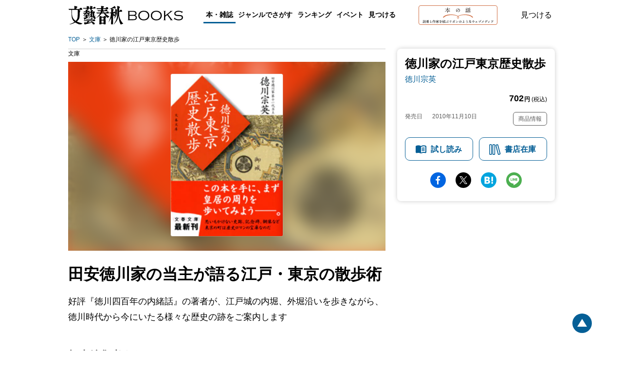

--- FILE ---
content_type: text/html; charset=utf-8
request_url: https://books.bunshun.jp/ud/book/num/9784167801076
body_size: 16354
content:
<!DOCTYPE html>
<html lang="ja">
<head>
<meta charset="utf-8">
<meta name="viewport" content="width=device-width,initial-scale=1,maximum-scale=1,user-scalable=no">

<meta name="thumbnail" content="https://b-bunshun.ismcdn.jp/mwimgs/7/1/350/img_7154b2d6854b3f76e38bc13844b690d334375.jpg">
<link rel="preload" href="https://b-bunshun.ismcdn.jp/mwimgs/7/1/350/img_7154b2d6854b3f76e38bc13844b690d334375.jpg" as="image" imagesizes="100vw (max-width: 1024px), 652px">


<script
  src="https://code.jquery.com/jquery-3.6.0.min.js"
  integrity="sha256-/xUj+3OJU5yExlq6GSYGSHk7tPXikynS7ogEvDej/m4="
  crossorigin="anonymous"></script>



<script src="https://b-bunshun.ismcdn.jp/common/js/lib/jquery.easing.1.3.js" defer></script>
<script src="https://b-bunshun.ismcdn.jp/common/js/lib/jquery.flicksimple.js" defer></script>
<script src="https://b-bunshun.ismcdn.jp/common/js/lib/flipsnap.js" defer></script>
<script src="https://b-bunshun.ismcdn.jp/common/js/lib/jquery.tile.js" defer></script>
<script src="https://b-bunshun.ismcdn.jp/common/js/v1/jquery.powertip.js" defer></script>
<script src="https://b-bunshun.ismcdn.jp/common/js/lib/jquery.fitvids.js" defer></script>
<script src="https://b-bunshun.ismcdn.jp/resources/bb/js/v1/tools.js?rd=202506090900" defer></script>

<title>『徳川家の江戸東京歴史散歩』徳川宗英 | 文春文庫</title>
<meta name="description" content="田安徳川家の当主が語る江戸・東京の散歩術　好評『徳川四百年の内緒話』の著者が、江戸城の内堀、外堀沿いを歩きながら、徳川時代から今にいたる様々な歴史の跡をご案内します『徳川家の江戸東京歴史散歩』徳川宗英">
<link rel="icon" sizes="16x16 32x32" href="/common/images/favicon.ico">
<link rel="apple-touch-icon" sizes="57x57"   href="https://books.bunshun.jp/common/images/apple-touch-icon-57x57.png">
<link rel="apple-touch-icon" sizes="120x120" href="https://books.bunshun.jp/common/images/apple-touch-icon-120x120.png">
<link rel="apple-touch-icon" sizes="72x72"   href="https://books.bunshun.jp/common/images/apple-touch-icon-72x72.png">
<link rel="apple-touch-icon" sizes="152x152" href="https://books.bunshun.jp/common/images/apple-touch-icon-152x152.png">

<link rel="alternate" type="application/rss+xml" title="文藝春秋BOOKS 新着RSS" href="https://books.bunshun.jp/list/feed/rss">


<link rel="stylesheet" href="https://b-bunshun.ismcdn.jp/resources/bb/css/v2/books/base.css?rd=202506090900">
<link rel="stylesheet" href="https://b-bunshun.ismcdn.jp/resources/bb/css/v2/books/top.css?rd=202506090900">

<meta property="fb:app_id" content="240654022640779">
<meta property="og:locale" content="ja_JP">
<meta property="og:site_name" content="文藝春秋BOOKS">
<meta property="article:publisher" content="https://www.facebook.com/hon.no.hanashi">
<meta property="og:type" content="article">
<meta property="og:url" content="https://books.bunshun.jp/ud/book/num/9784167801076">
<meta property="og:title" content="『徳川家の江戸東京歴史散歩』徳川宗英 | 文春文庫">
<meta property="og:description" content="田安徳川家の当主が語る江戸・東京の散歩術　好評『徳川四百年の内緒話』の著者が、江戸城の内堀、外堀沿いを歩きながら、徳川時代から今にいたる様々な歴史の跡をご案内します『徳川家の江戸東京歴史散歩』徳川宗英" />
<meta property="og:image" content="https://b-bunshun.ismcdn.jp/mwimgs/7/1/480/img_7154b2d6854b3f76e38bc13844b690d334375.jpg">

<meta name="twitter:card" content="summary_large_image" />
<meta name="twitter:site" content="@hon_web">

<!-- Google Tag Manager -->
<script>(function(w,d,s,l,i){w[l]=w[l]||[];w[l].push({'gtm.start':new Date().getTime(),event:'gtm.js'});var f=d.getElementsByTagName(s)[0],j=d.createElement(s),dl=l!='dataLayer'?'&l='+l:'';j.async=true;j.src='https://www.googletagmanager.com/gtm.js?id='+i+dl;f.parentNode.insertBefore(j,f);})(window,document,'script','dataLayer','GTM-NXWJZ65');</script>
<!-- End Google Tag Manager -->

<script src="https://d.line-scdn.net/r/web/social-plugin/js/thirdparty/loader.min.js" async="async" defer="defer"></script>

<!-- Facebook Pixel Code -->
<script>
!function(f,b,e,v,n,t,s)
{if(f.fbq)return;n=f.fbq=function(){n.callMethod?
n.callMethod.apply(n,arguments):n.queue.push(arguments)};
if(!f._fbq)f._fbq=n;n.push=n;n.loaded=!0;n.version='2.0';
n.queue=[];t=b.createElement(e);t.async=!0;
t.src=v;s=b.getElementsByTagName(e)[0];
s.parentNode.insertBefore(t,s)}(window,document,'script',
'https://connect.facebook.net/en_US/fbevents.js');
 fbq('init', '191709535089885'); 
fbq('track', 'PageView');
</script>
<noscript>
 <img height="1" width="1" 
src="https://www.facebook.com/tr?id=191709535089885&ev=PageView
&noscript=1"/>
</noscript>
<!-- End Facebook Pixel Code -->


</head>
<body>
<!-- Google Tag Manager (noscript) -->
<noscript><iframe src="https://www.googletagmanager.com/ns.html?id=GTM-NXWJZ65" height="0" width="0" style="display:none;visibility:hidden"></iframe></noscript>
<!-- End Google Tag Manager (noscript) -->

<div id="fb-root"></div>
<script async defer crossorigin="anonymous" src="https://connect.facebook.net/ja_JP/sdk.js#xfbml=1&version=v15.0" nonce="vTUTbbR8"></script>


<div class="l-wrapper" id="wrapper">
    <header class="header__normal">
  <div class="header-inner l-inner" data-nosnippet>
    <div class="header__logo"><a class="header__logo-link" href="/list/books">文藝春秋BOOKS</a></div>
    <div class="navi is-pc">
      <div class="navi__genre">
        <a class="navi__genre-title current">本・雑誌</a>
        <div class="navi__subgenre">
          <a class="navi__submenu" href="/list/tankoubon">単行本</a>
          <a class="navi__submenu" href="/list/bunko">文春文庫</a>
          <a class="navi__submenu" href="/list/shinsho">文春新書</a>
          <a class="navi__submenu" href="/list/comic">コミック</a>
          <a class="navi__submenu" href="/list/ebook">電子書籍</a>
          <a class="navi__submenu" href="/list/mag/ooru">オール讀物</a>
          <a class="navi__submenu" href="/list/mag/bungakukai">文學界</a>
          <a class="navi__submenu" href="/list/mag/bessatsu">別冊文藝春秋</a>
          <a class="navi__submenu" href="/list/mag/extra">ムック・臨時増刊</a>
        </div>
      </div>
      <div class="navi__genre">
        <a class="navi__genre-title">ジャンルでさがす</a>
        <div class="navi__subgenre">
          <a class="navi__submenu" href="/list/genre/novel">小説</a>
          <a class="navi__submenu" href="/list/genre/mystery">エンタメ・ミステリ</a>
          <a class="navi__submenu" href="/list/genre/history">歴史・時代小説</a>
          <a class="navi__submenu" href="/list/genre/nonfiction">ノンフィクション</a>
          <a class="navi__submenu" href="/list/genre/politics">政治・経済・ビジネス</a>
          <a class="navi__submenu" href="/list/genre/essay">随筆・エッセイ</a>
          <a class="navi__submenu" href="/list/genre/hobby">趣味・実用</a>
          <a class="navi__submenu" href="/list/genre/nongenre">ノンジャンル</a>
          <a class="navi__submenu" href="/list/genre/comic">コミック・コミックエッセイ</a>
        </div>
      </div>
      <a href="/articles/-/10579" class="navi__menu">ランキング</a>
      <a href="/list/event-report" class="navi__menu">イベント</a>
      <button type="button" class="header__search navi__menu js-search">見つける</button>
    </div>
    <div class="header__hon is-pc">
      <a class="header__hon-link" href="/">
        <img class="header__hon-img" src="/common/images/v2/books/hon-logo-v2.svg" alt="本の話 読者と作家を結ぶリボンのようなウェブメディア" width="162" height="40">
      </a>
    </div>
    <button type="button" class="header__search js-search">見つける</button>
    <div class="header__menu is-sp js-menu"><span></span><span></span><span></span></div>
  </div><!-- /header-inner -->

  <div class="header__search-box l-inner js-search-box"  data-nosnippet>
    <div class="header__search-box-inner">
      <div class="header__search-header">
        <div class="header__search-title">検索</div>
        <a href="/list/search-b" class="c-more">書籍詳細検索をする</a>
      </div>
      <form action="/list/search-r" method="get" class="header__search-form">
        <input class="header__search-input" type="text" placeholder="タイトル・著者・キーワードから探す" name="fulltext">
      </form>
      <div class="header__search-list">
        <a href="/list/tankoubon" class="header__search-item">単行本</a>
        <a href="/list/bunko" class="header__search-item">文春文庫</a>
        <a href="/list/shinsho" class="header__search-item">文春新書</a>
        <a href="/list/comic" class="header__search-item">コミック</a>
        <a href="/list/ebook" class="header__search-item">電子書籍</a>
        <a href="/list/mag" class="header__search-item">雑誌・ムック・臨時増刊</a>
      </div>
    </div>
  </div><!-- /header__search-box -->

  <div class="header__navi is-sp js-header-menu"  data-nosnippet>
    <div class="navi">
      <a href="/list/tankoubon" class="navi__menu">単行本</a>
      <a href="/list/bunko" class="navi__menu">文春文庫</a>
      <a href="/list/shinsho" class="navi__menu">新書</a>
      <a href="/list/comic" class="navi__menu">コミック</a>
      <a href="/list/ebook" class="navi__menu">電子書籍</a>
      <div class="navi__genre">
        <input id="mag_menu" class="genre-menu-check" type="checkbox">
        <label class="navi__genre-title --mag" for="mag_menu"><span>雑誌・ムック・臨時増刊</span></label>
        <div class="navi__subgenre mag">
          <a class="navi__submenu" href="/list/mag/ooru">オール讀物</a>
          <a class="navi__submenu" href="/list/mag/bungakukai">文學界</a>
          <a class="navi__submenu" href="/list/mag/bessatsu">別冊文藝春秋</a>
          <a class="navi__submenu" href="/list/mag/extra">ムック・臨時増刊</a>
        </div>
      </div>
      <div class="navi__genre">
        <input id="genre_menu" class="genre-menu-check" type="checkbox">
        <label class="navi__genre-title" for="genre_menu"><span>ジャンルでさがす</span></label>
        <div class="navi__subgenre">
          <a class="navi__submenu" href="/list/genre/novel">小説</a>
          <a class="navi__submenu" href="/list/genre/mystery">エンタメ・ミステリ</a>
          <a class="navi__submenu" href="/list/genre/history">歴史・時代小説</a>
          <a class="navi__submenu" href="/list/genre/nonfiction">ノンフィクション</a>
          <a class="navi__submenu" href="/list/genre/politics">政治・経済・ビジネス</a>
          <a class="navi__submenu" href="/list/genre/essay">随筆・エッセイ</a>
          <a class="navi__submenu" href="/list/genre/hobby">趣味・実用</a>
          <a class="navi__submenu" href="/list/genre/nongenre">ノンジャンル</a>
          <a class="navi__submenu" href="/list/genre/comic">コミック・コミックエッセイ</a>
        </div>
      </div>
      <a href="/articles/-/10579" class="navi__menu">ランキング</a>
      <a href="/list/event-report" class="navi__menu">イベント</a>
      <a href="/list/other_media" class="navi__menu">映画化・テレビ化情報</a>
    </div>
    <div class="navi__hon">
      <a class="navi__hon-link" href="/">
        <img class="navi__hon-img" src="/common/images/v2/books/hon-banner.svg" alt="本の話 読者と作家を結ぶリボンのようなウェブメディア" width="358" height="58">
      </a>
    </div>
    <div class="sns-icons">
      <a href="https://www.facebook.com/hon.no.hanashi" class="sns-icons__link --facebook --wh" target="_blank"><img src="/common/images/v2/books/sns-facebook-wh.svg" alt="facebook" width="13" height="24" loading="lazy"></a>
      <a href="https://twitter.com/hon_web" class="sns-icons__link --twitter --wh" target="_blank"><img src="/common/images/v2/books/sns-x-wh.svg" alt="X" width="100" height="102" loading="lazy"></a>
      <a href="https://anchor.fm/hon-web" class="sns-icons__link --podcast --wh" target="_blank"><img src="/common/images/v2/books/sns-podcast-wh.svg" alt="podcast" width="25" height="26" loading="lazy"></a>
      <a href="https://www.youtube.com/@honnohanashi" class="sns-icons__link --youtube --wh"><img src="/common/images/v2/books/sns-youtube-wh.svg" alt="youtube" width="23" height="16" loading="lazy"></a>
      <a href="https://books.bunshun.jp/list/feed/rss" class="sns-icons__link --rss --wh" target="_blank"><img src="/common/images/v2/books/rss-wh.svg" alt="rss" width="25" height="24" loading="lazy"></a>
      <a href="https://note.com/hon_web" class="sns-icons__link --note --wh" target="_blank"><img src="/common/images/v2/books/sns-note-wh.svg" alt="note" width="20" height="22" loading="lazy"></a>
    </div>
  </div><!-- /header__navi -->
</header>
    <nav class="breadcrumb is-pc l-inner" aria-label="現在位置">
  <ol class="breadcrumb_list">
    <li class="breadcrumb_item"><a class="breadcrumb_name" href="/list/books">TOP</a></li>
      <li class="breadcrumb_item">
          <a class="breadcrumb_name" href="/list/bunko">文庫</a>
      </li>
      <li class="breadcrumb_item">
          <span class="breadcrumb_name" aria-current="page">徳川家の江戸東京歴史散歩</span>
      </li>
  </ol>
</nav>

    <div class="book-detail__wrap">
      <div class="book-detail__sub is-pc">
      
<div class="book-subcolumn is-pc">
  <div class="book-subcolumn__inner">
    <div class="book-detail">
    
    <div class="book-detail__info">

 
        

      <h1 class="book-detail__head">
        <span class="book-detail__title">徳川家の江戸東京歴史散歩</span>

        <em class="book-detail__author">
         <a class="book-detail__author-link" href="/list/search?authors.qname=%E5%BE%B3%E5%B7%9D%E5%AE%97%E8%8B%B1">徳川宗英</a>
        </em>
      </h1>
       
      <div class="book-detail__price">702<span><b>円</b> (税込)</span></div>
       
       
       <div class="book-detail__meta">
       <div class="book-detail__left">
       <div class="book-detail__date">
        <span class="book-detail__date-th">発売日</span><span class="book-detail__date-td">2010年11月10日</span>
       </div><!-- /book-detail__date -->
       
       
       </div><!-- /book-detail__left -->
       
       <div class="book-detail__right">
         <div class="book-detail__item-info js-open-btn">商品情報</div>
       </div><!-- /book-detail__right -->
       </div><!-- /book-detail__meta -->
    </div><!-- /book-detail__info -->
    
    <div class="book-detail__list js-open-detail">
      <table>
          <tr>
            <th>書名（かな）</th>
            <td>とくがわけのえどとうきょうれきしさんぽ</td>
          </tr>
        
          <tr>
            <th>ページ数</th>
            <td>320ページ</td>
          </tr>
          <tr>
            <th>判型・造本・装丁</th>
            <td>文庫判</td>
          </tr>
          <tr>
            <th>初版奥付日</th>
            <td>2010年11月10日</td>
          </tr>
           <tr>
            <th>ISBN</th>
            <td>978-4-16-780107-6</td>
          </tr>
          <tr>
            <th>Cコード</th>
            <td>0195</td>
          </tr>
      </table>
    </div>
    
    <div class="book-cart isbm9784167801076">
      <a href="/list/browsing/9784167801076" class="book-cart__btn book-cart__reading">試し読み</a>
      <div class="book-cart__btn book-cart__stock js-open-stock">書店在庫</div>
    </div>
    
    </div><!-- /book-detail -->
    
    <div class="sns-share">
<a target="_blank" href="https://www.facebook.com/sharer/sharer.php?u=https%3A%2F%2Fbooks.bunshun.jp%2Fud%2Fbook%2Fnum%2F9784167801076" class="sns-share__btn --fb">facebook</a>
<a target="_blank" href="https://twitter.com/intent/tweet?original_referer=https%3A%2F%2Fbooks.bunshun.jp%2Fud%2Fbook%2Fnum%2F9784167801076&text=%E3%80%8E%E5%BE%B3%E5%B7%9D%E5%AE%B6%E3%81%AE%E6%B1%9F%E6%88%B8%E6%9D%B1%E4%BA%AC%E6%AD%B4%E5%8F%B2%E6%95%A3%E6%AD%A9%E3%80%8F%E5%BE%B3%E5%B7%9D%E5%AE%97%E8%8B%B1%20%7C%20%E6%96%87%E6%98%A5%E6%96%87%E5%BA%AB&via=hon_web&tw_p=tweetbutton&url=https%3A%2F%2Fbooks.bunshun.jp%2Fud%2Fbook%2Fnum%2F9784167801076" class="sns-share__btn --tw">Twitter</a>
<a target="_blank" href="https://b.hatena.ne.jp/entry/https%3A%2F%2Fbooks.bunshun.jp%2Fud%2Fbook%2Fnum%2F9784167801076" class="sns-share__btn --hatena">hatena</a>
<a target="_blank" href="https://social-plugins.line.me/lineit/share?https%3A%2F%2Fbooks.bunshun.jp%2Fud%2Fbook%2Fnum%2F9784167801076" class="sns-share__btn --line">line</a>
</div>
  </div>
</div>
      </div>
      <div class="book-detail__main">
        <div class="is-pc">
        <div class="book-classification">
  <ul class="book-classification__list">
    <li class="book-classification__item">
      <span class="book-classification__text">文庫 </span>
    </li>
  </ul>
</div>
        </div>
      <div class="book-detail">
   <div class="book-detail__cover c-cover" style="background-image:url(https://b-bunshun.ismcdn.jp/mwimgs/7/1/350/img_7154b2d6854b3f76e38bc13844b690d334375.jpg);">
          <img src="https://b-bunshun.ismcdn.jp/mwimgs/7/1/350/img_7154b2d6854b3f76e38bc13844b690d334375.jpg" alt="『徳川家の江戸東京歴史散歩』（徳川宗英）" width="350" height="508" class="book-detail__image">
          <div class="book-detail__reading is-sp"><a href="/list/browsing/9784167801076" class="book-detail__browsing">試し読み</a></div>
    </div>
    <div class="book-detail__info is-sp">
      <div class="book-classification">
  <ul class="book-classification__list">
    <li class="book-classification__item">
      <span class="book-classification__text">文庫 </span>
    </li>
  </ul>
</div>
        

      <h1 class="book-detail__head">
        <span class="book-detail__title">徳川家の江戸東京歴史散歩</span>

        <em class="book-detail__author">
         <a class="book-detail__author-link" href="/list/search?authors.qname=%E5%BE%B3%E5%B7%9D%E5%AE%97%E8%8B%B1">徳川宗英</a>
       </em>
     </h1>
       
      <div class="book-detail__price">702<span><b>円</b> (税込)</span></div>
       
       
       <div class="book-detail__meta">
       <div class="book-detail__left">
       <div class="book-detail__date">
        <span class="book-detail__date-th">発売日</span><span class="book-detail__date-td">2010年11月10日</span>
       </div><!-- /book-detail__date -->
       </div><!-- /book-detail__left -->
       
       <div class="book-detail__right">
         <div class="book-detail__item-info js-open-btn">商品情報</div>
       </div><!-- /book-detail__right -->
       </div><!-- /book-detail__meta -->
    </div><!-- /book-detail__info -->
    
    <div class="book-detail__list is-sp js-open-detail">
      <table>
          <tr>
            <th>書名（かな）</th>
            <td>とくがわけのえどとうきょうれきしさんぽ</td>
          </tr>
        
          <tr>
            <th>ページ数</th>
            <td>320ページ</td>
          </tr>
          <tr>
            <th>判型・造本・装丁</th>
            <td>文庫判</td>
          </tr>
          <tr>
            <th>初版奥付日</th>
            <td>2010年11月10日</td>
          </tr>
        
          <tr>
            <th>ISBN</th>
            <td>978-4-16-780107-6</td>
          </tr>
          <tr>
            <th>Cコード</th>
            <td>0195</td>
          </tr>
      </table>
    </div>

<div class="is-sp">
<div class="sns-share">
<a target="_blank" href="https://www.facebook.com/sharer/sharer.php?u=https%3A%2F%2Fbooks.bunshun.jp%2Fud%2Fbook%2Fnum%2F9784167801076" class="sns-share__btn --fb">facebook</a>
<a target="_blank" href="https://twitter.com/intent/tweet?original_referer=https%3A%2F%2Fbooks.bunshun.jp%2Fud%2Fbook%2Fnum%2F9784167801076&text=%E3%80%8E%E5%BE%B3%E5%B7%9D%E5%AE%B6%E3%81%AE%E6%B1%9F%E6%88%B8%E6%9D%B1%E4%BA%AC%E6%AD%B4%E5%8F%B2%E6%95%A3%E6%AD%A9%E3%80%8F%E5%BE%B3%E5%B7%9D%E5%AE%97%E8%8B%B1%20%7C%20%E6%96%87%E6%98%A5%E6%96%87%E5%BA%AB&via=hon_web&tw_p=tweetbutton&url=https%3A%2F%2Fbooks.bunshun.jp%2Fud%2Fbook%2Fnum%2F9784167801076" class="sns-share__btn --tw">Twitter</a>
<a target="_blank" href="https://b.hatena.ne.jp/entry/https%3A%2F%2Fbooks.bunshun.jp%2Fud%2Fbook%2Fnum%2F9784167801076" class="sns-share__btn --hatena">hatena</a>
<a target="_blank" href="https://social-plugins.line.me/lineit/share?https%3A%2F%2Fbooks.bunshun.jp%2Fud%2Fbook%2Fnum%2F9784167801076" class="sns-share__btn --line">line</a>
</div>
</div>
</div><!-- /book-detail -->
      <div class="book-introduction">
 <h2 class="book-introduction__main-catch c-mincho">田安徳川家の当主が語る江戸・東京の散歩術</h2>
 <!-- h2 class="book-introduction__heading is-sp ">作品紹介</h2 -->
 <div class="book-introduction__section">
      <p class="book-introduction__note">好評『徳川四百年の内緒話』の著者が、江戸城の内堀、外堀沿いを歩きながら、徳川時代から今にいたる様々な歴史の跡をご案内します</p>








</div><!-- /book-introduction__section -->
</div>





<div class="book-editor">
      <h3 class="book-editor__heading c-btn-close js-slide-btn slideup">担当編集者より</h3>
      <p class="book-editor__comment js-slide-detail">徳川家は、三代将軍・家光以来の散歩好きとか。その血を受け継ぐ御三卿・田安徳川家の当主が、東京に残る歴史の見どころ、おもしろ史跡の数々をご案内します。江戸城の内濠、外濠沿いを一緒に歩き、とっておきのエピソードを聞きながら、歴史のロマンに浸る。歴史ファン、散歩好きにはたまらない楽しい1冊です。</p>
</div>

      <div class="book-author">
 <h3 class="book-author__heading">著者</h3>
 <div class="book-author__item">
 <h4 class="book-author__name">徳川 宗英</h4>
 <p class="book-author__profile"></p>
<div class="book-author__books">
  <a class="book-author__link" href="/ud/book/num/9784167801649">
    <img class="book-author__cover" src="https://b-bunshun.ismcdn.jp/mwimgs/d/8/240/img_d82d4cc2de13d2505e7bc494ffee575f313896.jpg" width="240" height="345" loading="lazy">
    <div class="book-author__title is-pc">家康の仕事術</div>
  </a>
  <a class="book-author__link" href="/ud/book/num/9784166607419">
    <img class="book-author__cover" src="https://b-bunshun.ismcdn.jp/mwimgs/9/d/240/img_9dbcd9861954ed18f38fafe68bb1d41c203385.jpg" width="240" height="390" loading="lazy">
    <div class="book-author__title is-pc">徳川家が見た幕末維新</div>
  </a>
  <a class="book-author__link" href="/ud/book/num/9784167679446">
    <img class="book-author__cover" src="https://b-bunshun.ismcdn.jp/mwimgs/9/f/240/img_9faf4a7a8b8f9bfa744e402b8b1335ef41375.jpg" width="240" height="350" loading="lazy">
    <div class="book-author__title is-pc">徳川四百年の内緒話 ライバル敵将篇</div>
  </a>
  <a class="book-author__link" href="/ud/book/num/9784167679224">
    <img class="book-author__cover" src="https://b-bunshun.ismcdn.jp/mwimgs/8/6/240/img_86f0a62486a09479bdf75c3a49a2b1ba40448.jpg" width="240" height="350" loading="lazy">
    <div class="book-author__title is-pc">徳川四百年の内緒話</div>
  </a>
</div>
</div><!-- /book-author__item -->
 
</div><!-- /book-author -->

      <div class="book-comment" id="bk-comment" data-nosnippet>
  <h3 class="book-comment__heading">感想を送る</h3>
  <p class="book-comment__summary">本書をお読みになったご意見・ご感想をお寄せください。<br />投稿されたお客様の声は、弊社ウェブサイト、また新聞・雑誌広告などに掲載させていただく場合がございます。</p>
  <p class="book-comment__summary">※いただいた内容へのご返信は致しかねますのでご了承ください。<br />
  ※ご意見・ご感想以外は、<a href="https://www.bunshun.co.jp/contact/" target="_blank">こちら</a>から各部門にお送りください。</p>
  <div class="book-comment__form">
  <form id="form-voice" method="post" action="/list/voice/confirm" >
    <input id="voice-book" type="hidden" name="book" value="徳川家の江戸東京歴史散歩">
    <input id="voice-bookname" type="hidden" name="bookname" value="文春文庫 『徳川家の江戸東京歴史散歩』 徳川宗英">
    <input id="voice-rid" type="hidden" name="rid" value="5269ebea6a8d1e308c0014e0">
    <input id="voice-refurl" type="hidden" name="refurl" value="">
    <div class="book-comment__index --required --text"><label for="voice-text">ご意見・ご感想</label></div>
    <div class="book-comment__note"><textarea id="voice-text" class="opinion book-comment__textarea" name="voice" required rows="5" placeholder="ご感想をご記入ください"></textarea></div>
    <div class="book-comment__index --required --name"><label for="voice-name">お名前</label></div>
    <div class="book-comment__note"><input id="voice-name" class="name book-comment__input" type="text" name="name" required placeholder="ニックネーム可"></div>
    <div class="book-comment__index"><label for="voice-email">メールアドレス</label></div>
    <div class="book-comment__note"><input id="voice-email" class="mail book-comment__input" type="email" name="mail" placeholder="books@bunshun.co.jp"></div>
    <div class="book-comment__index"><label for="voice-age">年齢</label></div>
    <div class="book-comment__note"><input id="voice-age" class="age book-comment__input-age" type="text" pattern="^[0-9A-Za-z]+$" name="age" placeholder="-">歳</div>
    <div class="book-comment__index"><label>性別</label></div>
    <div class="book-comment__radio">
      <input class="c-radio c-form-hidden" id="voice-male" type="radio" name="gender" value="男性" tabindex="70"><label for="voice-male" class="label c-label-radio">男性</label>
      <input class="c-radio c-form-hidden" id="voice-female" type="radio" name="gender" value="女性" tabindex="80"><label for="voice-female" class="label c-label-radio">女性</label>
      <input class="c-radio c-form-hidden" id="voice-other" type="radio" name="gender" value="無回答" tabindex="81"><label for="voice-other" class="label c-label-radio">無回答</label>
    </div>
    <button id="commit" type="submit" value="commit" name="commit" class="book-comment__btn c-btn">送信する</button>
  </form>
  </div>
</div><!-- /book-comment -->
      <div class="book-promotion" id="book-promotion" data-nosnippet>
  <h3 class="book-promotion__heading --center">メディア関係者・図書館の皆様</h3>
  
    <a class="book-promotion__btn" href="/list/images/form?num=9784167801076">表紙画像のダウンロード</a>
    
    <p class="book-promotion__summary">ご希望のデータがダウンロードできない場合や、著者インタビューのご依頼、その他の本の紹介に関するお問合せは、直接プロモーション部へご連絡ください。</p>
  <div class="book-promotion__mail">
  <a href="mailto:&#112;&#114;&#64;&#98;&#117;&#110;&#115;&#104;&#117;&#110;&#46;&#99;&#111;&#46;&#106;&#112;">&#112;&#114;&#64;&#98;&#117;&#110;&#115;&#104;&#117;&#110;&#46;&#99;&#111;&#46;&#106;&#112;</a>
  </div>
    
    <div class="book-promotion__notes">
    <p>雑誌・書籍の内容に関するご意見、書籍・記事・写真等の転載、朗読、二次利用などに関するお問合せ、その他については<a href="https://www.bunshun.co.jp/contact/" target="_blank">「文藝春秋へのお問合せ」</a>をご覧ください。</p>
    </div>
</div><!-- /book-promotion -->

    
      <div class="book-stock-link js-stock-detail">
    <h2 class="book-stock-link__heading">書店在庫</h2>
    <p class="book-stock-link__note">※外部サイトに飛びます</p>
    <div class="book-stock-link__list">
      <a class="book-stock-link__link" href="https://www.kinokuniya.co.jp/f/dsg-01-9784167801076">紀伊國屋書店</a>
      <a class="book-stock-link__link" href="https://www.maruzenjunkudo.co.jp/pages/shoplist?product=9784167801076">丸善・ジュンク堂書店</a>
      <a class="book-stock-link__link" href="https://www.books-sanseido.jp/booksearch/BookStockList.action?shopCode=&areaCode=&shoshiKubun=1&isbn=9784167801076&ehonstockstate=10">三省堂書店</a>
      <a class="book-stock-link__link" href="https://search.yurindo.bscentral.jp/item?ic=9784167801076">有隣堂</a>
      <a class="book-stock-link__link" href="https://www.search.kumabook.com/kumazawa/html/products/list?isbncd=9784167801076">くまざわ書店</a>
    </div>
    <div class="book-stock-link__close js-stock-close">閉じる</div>
</div><!-- /book-stock-link -->

      
<div class="book-purchase js-buy-detail">
    <h2 class="book-purchase__heading">購入する</h2>
    <p class="book-purchase__note">※外部サイトに飛びます</p>

    <div class="book-purchase__bunko">
        <a class="book-purchase__link --amazon" href="http://www.amazon.co.jp/dp/4167801078?tag=bunshun_hp-22&linkCode=as1&creative=6339">Amazon</a>
        <a class="book-purchase__link --rakuten" href="http://hb.afl.rakuten.co.jp/hgc/g00q0724.ebccl921.g00q0724.ebccm126/?pc=http%3A%2F%2Fbooks.rakuten.co.jp%2Frb%2F6840155%2F&m=http%3A%2F%2Fm.rakuten.co.jp%2Frms%2Fmsv%2FItem%3Fn%3D6840155%26surl%3Dbook">楽天ブックス</a>
        <a class="book-purchase__link --seven" href="http://ck.jp.ap.valuecommerce.com/servlet/referral?vs=2687648&vp=883755459&va=2599687&vc_url=http%3A%2F%2F7net.omni7.jp%2Fdetail%2F1102975565">セブンネット</a>
        <a class="book-purchase__link --kinokuniya" href="http://ck.jp.ap.valuecommerce.com/servlet/referral?sid=2687648&pid=882222676&vc_url=http://www.kinokuniya.co.jp/f/dsg-01-9784167801076">紀伊國屋書店ウェブストア</a>
        <a class="book-purchase__link --ehon" href="https://www.e-hon.ne.jp/bec/SA/Detail?refBook=9784167801076">e-hon</a>
        <a class="book-purchase__link --honyaclub" href="https://www.honyaclub.com/shop/affiliate/itemlist.aspx?isbn=9784167801076">HonyaClub</a>
        <a class="book-purchase__link --ogaki" href="https://store.shopping.yahoo.co.jp/books-ogaki/9784167801076.html">大垣書店</a>
        <a class="book-purchase__link --hmv" href="https://www.hmv.co.jp/search/searchresults.asp?isbn=9784167801076">HMV＆BOOKSオンライン</a>
    </div>
    <div class="book-purchase__close js-buy-close">閉じる</div>
</div><!-- /book-purchase -->
      <div class="is-sp">
<div class="book-cart" id="js-cart">
    <div class="book-cart__btn book-cart__stock --wide js-open-stock">書店在庫</div>
</div>
</div>
      </div>
    </div>
    <div class="js-banner-area c-banner-area l-inner" data-nosnippet>
  <div class="c-banner-present">
    <a href="/category/present">
         <img class="is-sp" src="/common/images/v2/books/present-bnr-sp.png" alt="＼話題の本が当たる！／メルマガ読者限定プレゼント" width="343" height="56" loading="lazy" />
         <img class="is-pc" src="/common/images/v1/common/present-bnr.png?rd=2021" alt="＼話題の本が当たる！／メルマガ読者限定プレゼント" width="200" height="200" loading="lazy" />
     </a>
  </div>


<div class="c-banners">

<div class="c-banners__list">
        <a class="c-banners__link" href="https://www.bunshun.co.jp/pick-up/iwgp/?topbnr" target="_blank"><img class="c-banners__image" src="https://b-bunshun.ismcdn.jp/mwimgs/9/5/-/img_95931c9418cc33c3e0cbbb7cc83e2d7d43262.jpg" alt="池袋ウエストゲートパークシリーズ最新作『男女最終戦争』石田衣良・著　公式サイトです" width="738" height="280" loading="lazy"></a>
        <a class="c-banners__link" href="/sp/bunko-fair2025?topbnr" target="_blank"><img class="c-banners__image" src="https://b-bunshun.ismcdn.jp/mwimgs/b/9/-/img_b93264a07cc23640cad870cef56fcf2e194233.jpg" alt="2025 文春文庫 秋100ベストセレクション" width="738" height="280" loading="lazy"></a>
        <a class="c-banners__link" href="/sp/king?topbnr" target="_blank"><img class="c-banners__image" src="https://b-bunshun.ismcdn.jp/mwimgs/2/b/-/img_2b30cc1cb31bd1058426b8c84495bbb9133383.png" alt="米国を代表する作家、スティーヴン・キングの特設サイト" width="460" height="160" loading="lazy"></a>
        <a class="c-banners__link" href="https://www.bunshun.co.jp/galileo/?topbnr" target="_blank"><img class="c-banners__image" src="https://b-bunshun.ismcdn.jp/mwimgs/d/f/-/img_df28f83744b241b609254aef75d532ad24171.jpg" alt="東野圭吾「ガリレオシリーズ」公式サイト " width="460" height="160" loading="lazy"></a>
        <a class="c-banners__link" href="/sp/saeki?topbnr" target="_blank"><img class="c-banners__image" src="https://b-bunshun.ismcdn.jp/mwimgs/6/9/-/img_690d9fa286a4c6ff640e784c7939047f16923.jpg" alt="佐伯泰英特設サイト" width="460" height="160" loading="lazy"></a>
        <a class="c-banners__link" href="/sp/karasu?topbnr" target="_blank"><img class="c-banners__image" src="https://b-bunshun.ismcdn.jp/mwimgs/7/f/-/img_7ff73028ae9b9b1e55620aa7314feedd13922.jpg" alt="阿部智里「八咫烏シリーズ」特設サイト" width="460" height="160" loading="lazy"></a>
</div>
</div><!-- /c-banners -->

</div><!-- /c-banner-area -->
    <footer class="pc-disp-fixed">
  <div class="footer-inner" data-nosnippet>
    <div class="footer-menu">
      <a href="https://www.bunshun.co.jp/company/" target="_blank">会社概要</a>
      <a href="https://www.bunshun.co.jp/kikakushuppan/" target="_blank">自費出版のご案内</a>
      <a href="https://www.bunshun.co.jp/contact/" target="_blank">お問合せ</a>
    </div>
    <div class="footer-company-menu">
      <a href="https://www.bunshun.co.jp/" target="_blank">株式会社文藝春秋</a>
      <a href="https://bunshun.jp/" target="_blank">文春オンライン</a>
      <a href="https://number.bunshun.jp/" target="_blank">Number Web</a>
      <a href="https://crea.bunshun.jp/" target="_blank">CREA WEB</a>
    </div>
    <p class="copyright">Copyright&nbsp;&copy;&nbsp;Bungeishunju Ltd.</p>
  </div>
</footer>

<div id="page-bottom" class="pagetop"><a href="#wrapper"></a></div>
<div class="c-overlay js-overlay"></div>
</div><!-- /l-wrapper -->


<script>

var mainslider;
var resizeTimer;
var ww = 1024;
var showAllow = 0;

var initfunc = function(){
 ww = $(window).width() + 17;

 if (ww>=768 && ww<1024) {
  reClassBookList(3);
  //$('.common-list02-item').tile(3);
  //$('#rank-tankoubon-ul li.common-rank').tile(3);
  //$('#rank-bunko-ul li.common-rank').tile(3);
  //$('#rank-shinsho-ul li.common-rank').tile(3);
  //$('#rank-ebook-ul li.common-rank').tile(3);
 } else if (ww>=1024) {
  $('#narrow-wp').show();
  reClassBookList(4);
  //$('.common-list02-item').tile(4);
  //$('#rank-tankoubon-ul li.common-rank').tile(4);
  //$('#rank-bunko-ul li.common-rank').tile(4);
  //$('#rank-shinsho-ul li.common-rank').tile(4);
 // $('#rank-ebook-ul li.common-rank').tile(4);
 } else {
  reClassBookList(4); //追加
  $('div.list-bottom-linkto').show();
 }

 if (ww > 1024) {
   $('#narrow-wp').show();
  } else {
   $('#narrow-wp').hide();
   $('.js-overlay').fadeOut();

 }

 if (ww>=1024) {
  $('div.omedia-cate').tile(3);
  $('#top-othermedia ul li').tile(3);
  $('#honweb-contents ul li').tile(2);
 } else if (ww>=768) {
  $('#honweb-contents ul li').css({'height':''});
  $('div.omedia-cate').tile(2);
  $('#top-othermedia ul li').tile(2);
 } else {
  $('#honweb-contents ul li').css({'height':''});
  $('div.omedia-cate').css({'height':''});
  $('#top-othermedia ul li').css({'height':''});
 }


 if (ww>=768) {
  $('#menu-btn.common-menu-btn ul#menu-btn-list li').removeClass('active current');
  $('#menu-btn.common-menu-btn ul#menu-btn-list li dl').show();
 } else {
  $('#menu-btn.common-menu-btn ul#menu-btn-list li').removeClass('active current');
  $('#menu-btn.common-menu-btn ul#menu-btn-list li dl').hide();
 }
 $('div.common-list02-item').each(function(){
  var w = $('img', this).width();
  var h = $('img', this).height();
  var p = $('img', this).position();
  $('div.notecatch', this).css({'width':w,'height':h,'left':p.left,'top':p.top});
 });

 if (ww<768) {
  $('#introduction-ac dt').each(function(){$(this).next().hide();});
  $('#introduction-ac dt').removeClass("active");
  $('#reviews').next().show();
  $('#reviews').addClass("active");
 } else {
  $('#introduction-ac dt').each(function(){$(this).next().show();});
  $('#introduction-ac dt').removeClass("active");
 }

 $('#sp-category-menu > ul > li').removeClass('active current');
 $('#sp-category-menu > ul > li > dl').hide();
 $('#smalltab-category-menu').html('').hide();

 if (ww<1024) {
  if ($('div.books-relation-list').length) {
  } else {
   $('#bk-relation').hide();
  }
 } else {
   $('#bk-relation').show();
 }

 if (ww>=480) {
  $('.ranking-cate').tile(2)
 }

// if (typeof(console)!=='undefined') console.log('init');
};

$(function(){

 // resize bind
 $(window).bind('resize',function() {
  if (resizeTimer !== false) clearTimeout(resizeTimer);
  resizeTimer = setTimeout(function() {
   initfunc();
  }, 100);
 });

 // メニューボタン
 $('.nav-menu').click(function(){
  $(this).next().slideToggle();
 });


 // メニュー
 $('a.st-menu-accordion').on('click',function(){
  var p = $(this).parent();
  if (p.hasClass('current')) {
   $('#st-section ul li').removeClass('current')
   p.addClass('close');
   $('dl',p).slideUp();
  } else {
   $('#st-section ul li').removeClass('current')
   p.addClass('current').removeClass('close');
   $('#st-section ul li dl:visible').slideUp();
   $('dl',p).slideDown();
  }
 });


 $('#menu-btn-list li.narrow').on('click',function(){
  if ($(this).hasClass('active')) {
   $(this).removeClass('active current');
   $('#narrow-wp').slideUp();
  } else {
   $(this).addClass('active').addClass('current');
   $('#narrow-wp').slideDown();
  }
 });

 $('#menu-btn.common-menu-btn ul#menu-btn-list li').on('click',function(){
  if (ww>=768) {
  } else {
   if ($(this).hasClass('current')) {
    $(this).removeClass('active current');
    $('dl',$(this)).slideUp();
   } else {
    $('#menu-btn.common-menu-btn ul#menu-btn-list li').removeClass('active current');
    $('#menu-btn.common-menu-btn ul#menu-btn-list li dl').hide();
    $(this).addClass('current').addClass('active');
    $('dl',$(this)).slideDown();
   }
  }
 });

 $('#sp-category-menu > ul > li dl dd a').on('click',function(event){ event.stopPropagation(); });
 $('#sp-category-menu > ul > li').on('click',function(event){
  if (ww<480) {
   if ($(this).hasClass('current')) {
    $(this).removeClass('active current');
    $('dl',$(this)).slideUp();
   } else {
    $('#sp-category-menu > ul > li').removeClass('active current');
    $('#sp-category-menu > ul > li > dl').hide();
    $(this).addClass('current active');
    $('dl',$(this)).slideDown();
   }
  } else if (ww<768) {
   if ($(this).hasClass('current')) {
    $(this).removeClass('active current');
    $('#smalltab-category-menu').slideUp(function(){$(this).empty();});
   } else {
    if ($('dl',$(this)).length) {
     $('#sp-category-menu > ul > li').removeClass('active current');
     $(this).addClass('current active');
     if ($('#smalltab-category-menu dl').length) {
      $('#smalltab-category-menu dl').html($('dl',$(this).parent()).html()).slideDown();
     } else {
      var dl = document.createElement('dl');
      $(dl).addClass('clearfix sprite').html($('dl',$(this).parent()).html());
      $('#smalltab-category-menu').append($(dl)).slideDown();
     }
    }
   }
  }
 });



 $('#result-narrow-wp > div > a').on('click',function(){
  var p = $(this).parent();
  if (p.hasClass('active')) {
   $('#result-narrow-wp form').slideUp();
   $('#result-narrow-wp form div.tab-narrow').hide();
   p.removeClass('active');
  } else {
   $('#result-narrow-wp form div.tab-narrow').show();
   $('#result-narrow-wp form').slideDown();
   p.addClass('active');
  }
  return false;
 });

 $('#nav li.pc-nav-genre,#nav li.pc-nav-home,#nav li.pc-nav-author')
  .on('mouseenter',function(){
   var t = $('dl',this);
   if (t.is(':visible')) {
   } else {
    $(this).removeClass('close');
    t.slideDown();
   }
  })
  .on('mouseleave',function(){
   var t = $('dl',this);
   if (t.is(':visible')) {
    t.slideUp();
   }
  })
  .on('click',function(){
   var t = $('dl',this);
   if (t.is(':visible')) {
    $(this).addClass('close');
    $(this).trigger('mouseleave');
   } else {
    $(this).removeClass('close');
    $(this).trigger('mouseenter');
   }
   return true;
  });

 // フォーマット切り替え
 $('#format > h1').on('click',function(){
  $('div.fukidashi',$(this).parent()).toggle();
 });
 $('#format div.format-change span').on('click',function(){
  $(this).parent().parent().hide();
 });

 $('div.format-change > ul > li > a').on('click',function(){
  var href = this.href;
  var checked = $('#narrow-wp input[type=checkbox]:checked');
  var _param = '?';
  if (checked.length) {
   for(var i=0;i<checked.length;i++){
    var c = checked.eq(i);
    _param += '&' + c.attr('name') + '=' + c.val();
   }
  }
  if ($('#bookorder').length){
    _param += '&order=' + $('#bookorder').val();
  }
  if (_param != '?') {
   _param = _param.replace('?&','?');
   this.href = href + _param;
  }
  return true;
 });


 // ジャンル,表示オプション
 $('div.radio-btn p').on('click',function(){
  if ($(this).hasClass('st')) return;
  var f =  $('.fold',$(this).parent());
  if ( $('input:checked',f).length){
   f.slideDown();
   $(this).addClass('active');
  } else {
   f.slideToggle();
   $(this).toggleClass('active');
  }
 });
 // 発売期間
 $('div.text-year p').on('click',function(){
  if ($(this).hasClass('st')) return;
  var f =  $('.fold',$(this).parent());
  if ( $('input:checked',f).length){
   f.slideDown();
   $(this).addClass('active');
  } else {
   f.slideToggle();
   $(this).toggleClass('active');
  }
 });

 
 //作品紹介
 $('#introduction-ac dt').on('click',function(){
   if (ww < 768) {
    $(this).next().slideToggle();
    $(this).toggleClass("active");
   }
 });
 if (ww<768) {
  $('#reviews').trigger('click');
 }


 //検索ボックス
 $('ul.common-select').on('click',function(){
  var o = $(this);
  var s = $('li:first span',o);
  if (s.hasClass('active')){
   $('dl',o).slideUp('fast');
   s.removeClass('active');
  } else {
   $('dl',o).slideDown('fast');
   s.addClass('active');
  }
 });
 $('ul.common-select li dl dd').on('click',function(){
  var s = $('ul.common-select > li > span.default');
  var t = $(this).text().replace('のキーワード','')
  s.html(t);
 });

 $('#id-select-l,#id-select-m,#id-select-s')
 .on('change',function(){
  if ($(this).val() == 's-keyword') {
   $('option[value="s-keyword"]',$(this)).text('キーワード検索');
  }
  var iid = '#id-keyword-text-' + this.id.replace('id-select-','');
  $(iid).focus();
 })
 .on('focus',function(){
   $('option[value="s-keyword"]',$(this)).text('キーワード検索');
 })
 .on('blur',function(){
  if ($(this).val() == 's-keyword') {
   $('option[value="s-keyword"]',$(this)).text('キーワード検索');
  }
 });

 $('form.header-search').on('submit',function(){
  var o = $(this);
  var t = $('input.keyword-text',o);
  if ( (t.val() == '') || ( t.val() =='検索ワードを入力') ) {
   return false;
  }

  var s = $('div.select-box select',o).val();
  if (s=='s-title') {
   t.attr({'name':'title'});
  } else if (s=='s-series') {
   t.attr({'name':'series'});
  } else if (s=='s-author') {
   t.attr({'name':'authors.qname'});
  } else if (s=='s-isbn') {
   var num = t.val().replace(/-/g,'');
   t.val(num);
   t.attr({'name':'num'});
  } else {
   t.attr({'name':'fulltext'});
  }

 });


  // placement examples
 $('#list-cover span').powerTip({placement: 'nw'});
 $('#list-text span').powerTip({placement: 'ne'});

 $('#list-cover').on('click',function(){
  if ($('span',this).hasClass('normal')) {
   wCookie('ltype','02',60*60*24*1000);
   initfunc();
  }
 });
 $('#list-text').on('click',function(){
  if ($('span',this).hasClass('normal')) {
   wCookie('ltype','01',60*60*24*1000);
   initfunc();
  }
 });

 if((navigator.userAgent.match(/iPhone/i)) || (navigator.userAgent.match(/iPad/i)) || (navigator.userAgent.match(/Android/i))) {
  $('#list-cover,#list-text').on('mouseenter',function(){
    $(this).trigger('click');
    setTimeout(function(){$.powerTip.closeTip();},1500);
  });
 }

 //search book order
 $('#st-narrow-form').on('submit',function(){

  if ( ($('#st-id-ys').length) && ($('#st-id-ms').length) ) {
   if ( ($('#st-id-ys').val() != '') && ($('#st-id-ms').length) ) {
    var yms = $('#st-id-ys').val() + '/' + $('#st-id-ms').val() + '/01';
    if ( validateDate(yms) ) {
     $('#st-id-yms').val(yms);
    } else {
     $('#st-id-yms').val('');
     $('#st-id-ys').val('');
     $('#st-id-ms').val('');
    }
   }
   $('#st-id-ys').attr('disabled', 'disabled');
   $('#st-id-ms').attr('disabled', 'disabled');
  }

  if ( ($('#st-id-ye').length) && ($('#st-id-me').length) ) {
   if ( ($('#st-id-ye').val() != '') && ($('#st-id-me').length) ) {
    var yme = $('#st-id-ye').val() + '/' + $('#st-id-me').val() + '/01';
    if ( validateDate(yme) ) {
     $('#st-id-yme').val(yme);
    } else {
     $('#st-id-yme').val('');
     $('#st-id-ye').val('');
     $('#st-id-me').val('');
    }
   }
   $('#st-id-ye').attr('disabled', 'disabled');
   $('#st-id-me').attr('disabled', 'disabled');
  }

 });


 $('#s-bookorder,#s-bookperpage').on('change',function(){
  var order = $('#s-bookorder').val();
  var pp = $('#s-bookperpage').val();
  var _url = '/list/create/bookresult?';
  _url += 'order=' + order;
  _url += '&per_page=' + pp;

  if ( ($('#id-ys').length) && ($('#id-ms').length) ) {
   if ( ($('#id-ys').val() != '') && ($('#id-ms').length) ) {
    var yms = $('#id-ys').val() + '/' + $('#id-ms').val() + '/01';
    if ( validateDate(yms) ) {
     _url += '&yms=' + yms;
     filter = 1;
    } else {
     $('#id-ys').val('');
     $('#id-ms').val('');
    }
   }
  }

  if ( ($('#id-ye').length) && ($('#id-me').length) ) {
   if ( ($('#id-ye').val() != '') && ($('#id-me').length) ) {
    var yme = $('#id-ye').val() + '/' + $('#id-me').val() + '/01';
    if ( validateDate(yme) ) {
     _url += '&yme=' + yme;
     filter = 1;
    } else {
     $('#id-ye').val('');
     $('#id-me').val('');
    }
   }
  }

  var checked = $('#narrow-wp input[type=checkbox]:checked');
  if (checked.length) {
   for(var i=0;i<checked.length;i++){
    var c = checked.eq(i);
    _url += '&' + c.attr('name') + '=' + c.val();
    filter = 1;
   }
  }

  if ( ($('input.keyword-text').val() != '') && ($('input.keyword-text').val() != '検索ワードを入力') ) {
   var k = $('input.keyword-text').attr('name');
   var v = encodeURIComponent($('input.keyword-text').val());
   _url += '&' + k + '=' + v;
  }

  //if (filter == 0) {
  // if ($('#bookpage').length) {
  //  _url += '&page=' + $('#bookpage').val();
  // }
  //}

  //alert(_url);
  //console.log(_url);

  $('#load-common-list').fadeOut(function(){
   var lh = $(this).height() - 30;
   var loading = '<div class="loading"><img src="/common/images/v1/common/loading2.gif" alt="" /></div>';
   $(this).css({'min-height':'','height':lh}).html(loading).fadeIn('fast');
   $(this).load(_url,function(){
    $(this).show(0,function(){$(this).css({'min-height':300,'height':''});initfunc();});
   })
  });

 });

 //book order
 $('#bookorder').on('change',function(){
  var v = $(this).val();
  var _url = '/list/create/booklist?order=' + v
  if ($('#bookym').length) {
   _url += '&ym=' + $('#bookym').val();
  }
  if ($('#bookqtype').length) {
   _url += '&qtype=' + $('#bookqtype').val();
  }
  if ($('#bookclassified').length) {
   _url += '&classified=' + $('#bookclassified').val();
  }

  if ( ($('#id-ys').length) && ($('#id-ms').length) ) {
   if ( ($('#id-ys').val() != '') && ($('#id-ms').length) ) {
    var yms = $('#id-ys').val() + '/' + $('#id-ms').val() + '/01';
    if ( validateDate(yms) ) {
     _url += '&yms=' + yms;
    } else {
     $('#id-ys').val('');
     $('#id-ms').val('');
    }
   }
  }

  if ( ($('#id-ye').length) && ($('#id-me').length) ) {
   if ( ($('#id-ye').val() != '') && ($('#id-me').length) ) {
    var yme = $('#id-ye').val() + '/' + $('#id-me').val() + '/01';
    if ( validateDate(yme) ) {
     _url += '&yme=' + yme;
    } else {
     $('#id-ye').val('');
     $('#id-me').val('');
    }
   }
  }

  var checked = $('#narrow-wp input[type=checkbox]:checked');
  if (checked.length) {
   for(var i=0;i<checked.length;i++){
    var c = checked.eq(i);
    _url += '&' + c.attr('name') + '=' + c.val();
   }
  }
  //alert(_url);
  //console.log(_url);

  $('#load-common-list').fadeOut(function(){
   var lh = $(this).height() - 30;
   var loading = '<div class="loading"><img src="/common/images/v1/common/loading2.gif" alt="" /></div>';
   $(this).css({'min-height':'','height':lh}).html(loading).fadeIn('fast');
   $(this).load(_url,function(){
    $(this).show(0,function(){$(this).css({'min-height':300,'height':''});initfunc();});
   })
  });


 });

 $('div.radio-btn div.fold input[type=checkbox]').on('click',function(){
  if ($('#bookorder').length) {
   $('#bookorder').trigger('change');
  } else if ($('#s-bookorder').length) {
   $('#s-bookorder').trigger('change');
  }
 });

 $('#tab-year-btn').on('click',function(){
  if ($('#bookorder').length) {
   $('#bookorder').trigger('change');
  } else if ($('#s-bookorder').length) {
   $('#s-bookorder').trigger('change');
  }
  return false;
 });

 //// notecatch display
 $(document).on('mouseenter','div.common-list02-item',function(){
  if ($(this).hasClass('current')) {
  } else {
   $('div.notecatch',this).css({'opacity':0,'display':'table-cell'}).show().stop().animate({'opacity': 0.8}, 400, 'easeOutQuad');
   if((navigator.userAgent.match(/iPhone/i)) || (navigator.userAgent.match(/iPad/i)) || (navigator.userAgent.match(/Android/i))) {
    $('div.notecatch',this).trigger('click');
   }
  }
 });
 $(document).on('mouseleave','div.common-list02-item',function(){
  if ($(this).hasClass('current')) {
  } else {
   $('div.notecatch', this).stop().animate({'opacity': 0}, 200, 'easeOutQuad', function(){
    $(this).hide();
   });
  }
 });

 $(document).on('click','div.common-list02-item div.notecatch',function(event){
  var mbottom = 0;
  var loupe = $('div p span',$(this));
  var p = $(this).parent();
  var pblocknum = 'pb' + parseInt($('div.common-list02-item').index(p) / 4 ,10);
  if (ww<1024) {
   pblocknum = 'pb' + parseInt($('div.common-list02-item').index(p) / 3 ,10);
  }

  if (p.hasClass('current')) {
   $('div.list02-item-detail-wp').hide('blind',{'duration':600},function(){$(this).remove();showAllow=0;loupe.removeClass('active');});
   p.removeClass('current').trigger('mouseleave');
   return;
  }

  $('div.common-list02-item.current').removeClass('current').trigger('mouseleave');
  p.addClass('current');

  if ($('div.'+pblocknum).length) {
   $('div.list02-item-detail-wp').remove();
  } else {
   showAllow = 0;
   $('div.list02-item-detail-wp').filter(function(){return !($(this).hasClass(pblocknum));}).hide('blind',{'duration':600},function(){$(this).remove();loupe.removeClass('active');});
  }

  var o = $(document.createElement("div"));
  o.addClass('list02-item-detail-wp').hide().addClass(pblocknum);
  var html = $('div.detailbox',p).html();
  o.html(html);

  if (p.hasClass('fourth')) {
   p.after(o);
   if ($('span.sales-time',o.next()).length) {mbottom = 20;}
   if ($('span.sales-time',o.next().next()).length) {mbottom = 20;}
   if ($('span.sales-time',o.next().next().next()).length) {mbottom = 20;}
   if ($('span.sales-time',o.next().next().next().next()).length) {mbottom = 20;}
  } else {
   if ($('div.common-list02-item.fourth').length) {
    if (p.hasClass('first')) {
     var n = p.next().next().next();
     if (n.length) {
      n.after(o);
     } else {
      n = p.next().next();
      if (n.length) {
       n.after(o);
      } else {
       n = p.next();
       if (n.length) {
        n.after(o);
       } else {
        p.after(o);
       }
      }
     }
    } else if (p.hasClass('second')) {
     var n = p.next().next();
     if (n.length) {
      n.after(o);
     } else {
      n = p.next();
      if (n.length) {
       n.after(o);
      } else {
       p.after(o);
      }
     }
    } else if (p.hasClass('third')) {
     var n = p.next();
     if (n.length) {
      n.after(o);
     } else {
      p.after(o);
     }
    }
   } else {
    if (p.hasClass('third')) {
     p.after(o);
    } else {
     if (p.hasClass('first')) {
      var n = p.next().next();
      if (n.length) {
       n.after(o);
      } else {
       n = p.next();
       if (n.length) {
        n.after(o);
       } else {
        p.after(o);
       }
      }
     } else if (p.hasClass('second')) {
      var n = p.next();
      if (n.length) {
       n.after(o);
      } else {
       p.after(o);
      }
     }
    }
   }
   if ($('span.sales-time',o.next()).length) {mbottom = 20;}
   if ($('span.sales-time',o.next().next()).length) {mbottom = 20;}
   if ($('span.sales-time',o.next().next().next()).length) {mbottom = 20;}
  }
  o.css({'margin-bottom' : mbottom});
  $('div.common-list02-item div.notecatch div p span').removeClass('active');
  loupe.addClass('active');
  if (showAllow == 1) {
   o.show();
   showAllow = 1;
  } else {
   o.show('blind',{'duration':600},function(){showAllow = 1;$('html,body').animate({scrollTop: p.offset().top}, 600);loupe.addClass('active');});
  }
 // event.stopPropagation();
 });

 $(document).on('click','div.common-list02-item > a',function(){
   $(this).trigger('mouseenter');
   $('div.notecatch',$(this).parent()).trigger('click');
   return false;
 });

 $(document).on('click','div.arrow-box a.ab-close',function(){
  var pp = $(this).parent().parent();
  pp.hide('blind',{'duration':600},function(){showAllow = 0;$('div.common-list02-item div.notecatch div p span').removeClass('active');});
  $('div.common-list02-item.current').removeClass('current').trigger('mouseleave');
  return false;
 });


 //// slilder notecatch display
 $(document).on('mouseenter','div.books-slider ul li',function(){
  if (ww>=768) {
   if ($(this).hasClass('current')) {
   } else {
    $('div.notecatch',this).css('opacity', 0).show().stop().animate({'opacity': 0.8}, 400, 'easeOutQuad');
   }
  }
 });
 $(document).on('mouseleave','div.books-slider ul li',function(){
  if (ww>=768) {
   var o = $(this);
   if (o.hasClass('current')) {
   } else {
    $('div.notecatch', o).stop().animate({'opacity': 0}, 200, 'easeOutQuad', function(){
     $(this).hide();
    });
   }
  }
 });

 // 他の巻をみる
 $('div.other-list-link > a').on('click',function(){
  var o = $(this).parent();
  var f = $('div.fukidashi',o);
  f.fadeToggle('fast');
  return false;
 });

 if ($('#top-kanban-mini-slider').length) {
  createBookSlide(topKanbanMiniSlide,'#top-kanban-mini-slider','#top-kanban-mini-slider-left','#top-kanban-mini-slider-right','#top-kanban-mini-slider-indicator');
 }

 if ($('#pickup-book-slider').length) {
  createBookSlide(pickupSlide,'#pickup-book-slider','#pickup-book-slider-left','#pickup-book-slider-right','#pickup-book-slider-indicator');
 }

 if ($('#series-book-slider').length) {
  createBookSlide(seriesSlide,'#series-book-slider','#series-book-slider-left','#series-book-slider-right','#series-book-slider-indicator');
 }

 for(var ai=0; ai<$('div.books-author-slider').length;ai++){
  createBookSlide(authorSlides[ai],'#author-book-slider'+ai,'#author-book-slider-left'+ai,'#author-book-slider-right'+ai,'#author-book-slider-indicator'+ai);
 }

 if ($('#rel-book-slider').length) {
  createBookSlide(relbookSlide,'#rel-book-slider','#rel-book-slider-left','#rel-book-slider-right','#rel-book-slider-indicator');
 }
 if ($('#genre-book-slider').length) {
  createBookSlide(genrebookSlide,'#genre-book-slider','#genre-book-slider-left','#genre-book-slider-right','#genre-book-slider-indicator');
 }
 if ($('#new-book-slider').length) {
  createBookSlide(newbookSlide,'#new-book-slider','#new-book-slider-left','#new-book-slider-right','#new-book-slider-indicator');
 }
 if ($('#soon-book-slider').length) {
  createBookSlide(soonbookSlide,'#soon-book-slider','#soon-book-slider-left','#soon-book-slider-right','#soon-book-slider-indicator');
 }
 if ($('#tankoubon-book-slider').length) {
  createBookSlide(tankoubonSlide,'#tankoubon-book-slider','#tankoubon-book-slider-left','#tankoubon-book-slider-right','#tankoubon-book-slider-indicator');
 }
 if ($('#bunko-book-slider').length) {
  createBookSlide(bunkoSlide,'#bunko-book-slider','#bunko-book-slider-left','#bunko-book-slider-right','#bunko-book-slider-indicator');
 }
 if ($('#shinsho-book-slider').length) {
  createBookSlide(shinshoSlide,'#shinsho-book-slider','#shinsho-book-slider-left','#shinsho-book-slider-right','#shinsho-book-slider-indicator');
 }
 if ($('#ebook-book-slider').length) {
  createBookSlide(ebookSlide,'#ebook-book-slider','#ebook-book-slider-left','#ebook-book-slider-right','#ebook-book-slider-indicator');
 }




 // 感想
 $('#form-voice').on('submit',function(){
  if ($("#voice-text").val()=='') {
   alert('ご意見・ご感想は必須項目とさせていただいております。');
   return false;
  }
  if ($("#voice-name").val()=='') {
   alert('お名前は必須項目とさせていただいております。');
   return false;
  }
  $('#voice-refurl').val(location.href);
  return true;
 });

 //カレンダー表示
 var calendarRefresh = function(){
   var y = parseInt($('#calendar-slide-center').text().replace('年',''),10);
   var today = new Date();
   var todayStartMonth = new Date(today.getFullYear(),today.getMonth(),1);
   $('#calendar div.fukidashi ul li a').each(function(){
     var mm = parseInt($(this).data('mm'),10);
     var d = new Date(y,mm - 1,1);
     var ym = d.getFullYear() + '' + (d.getMonth() + 1).toString().padStart(2, "0")
     var url = '/list/bunko/monthly?ym=' + ym;
     if (ym=="") {
       $(this).addClass('current');
     } else {
       $(this).removeClass('current');
     }
     if (d > todayStartMonth) {
       $(this).css({'pointer-events':'none','color':'#cccccc'});
     } else {
       if ($(this).hasClass('current')) {
         $(this).css({'pointer-events':'auto','color':'#ffffff'});
       } else {
         $(this).css({'pointer-events':'auto','color':'#000000'});
       }
     }
     $(this).attr('href',url);
   });
 };
 calendarRefresh();
 $('#calendar > p > a').on('click',function(){
  $('#calendar div.fukidashi').slideToggle('fast');
  return false;
 });
 $('#calendar div.fukidashi span.close').on('click',function(){
  $('#calendar div.fukidashi').slideUp('fast');
 });

 $('#calendar-slide-left').on('click',function(){
  var c = parseInt($('#calendar-slide-center').text().replace('年',''),10);
  var l = c -2;
  var r = c
  c = c - 1;
  $('#calendar-slide-left').html('<span class="sprite">←</span>'+l+'年');
  $('#calendar-slide-right').html('<span class="sprite">→</span>'+r+'年');
  $('#calendar-slide-center').text(c+'年');
  calendarRefresh();
  return false;
 });

 $('#calendar-slide-right').on('click',function(){
  var c = parseInt($('#calendar-slide-center').text().replace('年',''),10);
  var l = c;
  var r = c + 2;
  c = c + 1;
  $('#calendar-slide-left').html('<span class="sprite">←</span>'+l+'年')
  $('#calendar-slide-right').html('<span class="sprite">→</span>'+r+'年')
  $('#calendar-slide-center').text(c+'年');
  calendarRefresh();
  return false;
 });

 $('#show-form-voice').on('click',function(){
  $('#form-voice').slideDown();
  $(this).fadeOut();
 });

 $('input.keyword-text').on('focus',function(){
  $('input.keyword-text , #tb-select div.select-wp , #pc-section div.select-wp').addClass('focus');
 });
 $('input.keyword-text').on('blur',function(){
  $('input.keyword-text , #tb-select div.select-wp , #pc-section div.select-wp').removeClass('focus');
 });


 $(window).bind('scroll',function(){
  if ($(window).scrollTop()==0){
   $('#page-bottom').fadeOut()
  } else {
   $('#page-bottom').fadeIn()
  }
 });

 initfunc();





 // iframe Fits
 $('div.notehtml-area').fitVids();

/*
 var bsobj = $('.bookslider').bxSlider({
  auto: true,
  infiniteLoop: true,
  responsive: true,
  speed: 1000,
  displaySlideQty: 1,
  pager: true,
  slideWidth: 738,
  minSlides: 1,
  maxSlides: 1,
  moveSlides: 1,
  slideMargin: 0,
  pause: 4000,
  touchEnabled: true,
  onSlideNext: function($slideElement, oldIndex, newIndex) {
   $('.bookslider li img').animate({'opacity':0.4},300);
   $($slideElement[0]).find('img').animate({'opacity':1.0},300);
  },
  onSlidePrev: function($slideElement, oldIndex, newIndex) {
   $('.bookslider li img').animate({'opacity':0.4},300);
   $($slideElement[0]).find('img').animate({'opacity':1.0},300);
  },
  onSliderLoad: function(){
   $('.bookslider li:eq(1) img').css({'opacity':1.0});
  }
 });
*/

});

jQuery.event.add(window,'load',function(){
 //notecacth
 if ($('div.common-list02-item').length) {
  $('div.common-list02-item').each(function(){
   var w = $('img', this).width();
   var h = $('img', this).height();
   var p = $('img', this).position();
   $('div.notecatch', this).css({'width':w,'height':h,'left':p.left,'top':p.top});
  });
 }
 initfunc();
});
</script>

<script>

$(function(){


//ナビゲーションスクロール
$(window).scroll(function () {
    if ($(this).scrollTop() > 80) {
      $('header').addClass('is-fixed');
    } else {
      $('header').removeClass('is-fixed');
    }
});

//検索ボックス
$('.js-search').click(function() {
     if ($('.js-search-box').is(':visible')){
          $('.js-search-box').slideUp();
          $('.js-search').removeClass('js-close');
          $('header').removeClass('header__default');
          if ($('header').hasClass('header__normal')){
             $('header').removeClass('header__white');
          } else {
             $('header').addClass('header__white');
          }
     } else {
         $('.js-search-box').slideDown();
         $('.js-search').addClass('js-close');
         $('header').removeClass('header__white');
         $('header').addClass('header__default');
     }
});

// メニュー
const $menuButton = $('.js-menu');
const $headerMenu = $('.js-header-menu');
const $headerInner = $('.header-inner');
const $header = $('header');

$menuButton.click(function () {
  const isSpMenuOpen = $headerMenu.is(':visible');
  toggleMenu(isSpMenuOpen);
});

function toggleMenu(isSpMenuOpen) {
  if (isSpMenuOpen) {
    $headerMenu.slideUp();
    $headerInner.removeClass('header-bg');
    $header.removeClass('is-scroll');
    $menuButton.removeClass('js-close');
  } else {
    $headerMenu.slideDown();
    $headerInner.addClass('header-bg');
    $header.addClass('is-scroll');
    $menuButton.addClass('js-close');
  }
}

const mediaBreakpoint = 1024;
const mediaQuery = window.matchMedia('(min-width: ' + mediaBreakpoint + 'px)');
mediaQuery.addEventListener('change', handleMediaQueryChange);

// PC幅に切り替わった際、SPメニューが開いている場合は閉じる
function handleMediaQueryChange(event) {
  if (!event.matches) return;
  if (!$headerMenu.is(':visible')) return;

  toggleMenu(true);
}

// 書籍一覧もっと見る
$('.js-more-btn').click(function() {
   $(this).next('.js-more-disp').slideDown();
   $(this).css('display','none');
});

$('.js-close-btn').click(function() {
   $(this).parent('.js-more-disp').slideUp();
   $(this).parent().prev('.js-more-btn').css('display','block');
});

// スマホの絞り込み検索
$('.js-select-box').click(function() {
   if ($('#narrow-wp').is(':visible')){
      $('#narrow-wp').css('display','none');
      $('#narrow-wp').removeClass('sp-display');
      $('.js-overlay').fadeOut();
   } else {
     $('#narrow-wp').css('display','block');
     $('#narrow-wp').addClass('sp-display');
     $('.js-overlay').fadeIn();
   }
});

 $('.js-sp-display-close').click(function() {
     $('.js-overlay').fadeOut();
     $('#narrow-wp').css('display','none');
  });


  $('.js-open-btn').click(function() {
        $('.js-open-detail').slideToggle();
  });
  
  $('.js-slide-btn').click(function() {
        $(this).next('.js-slide-detail').slideToggle();
        $(this).toggleClass('slideup');
  });
  
  $('.js-open-stock').click(function() {
        $('.js-overlay').fadeIn();
        $('.js-stock-detail').css('display','block');
        if ($('.js-overlay,.js-stock-detail').is(':visible')){
             $('.js-overlay').click(function() {
               $('.js-overlay').fadeOut();
               $('.js-stock-detail').css('display','none');
            });
        };
  });
  
  $('.js-stock-close').click(function() {
     $('.js-overlay').fadeOut();
     $('.js-stock-detail').css('display','none');
  });
  
    $('.js-open-buy').click(function() {
        $('.js-overlay').fadeIn();
        $('.js-buy-detail').css('display','block');
        if ($('.js-overlay,.js-buy-detail').is(':visible')){
             $('.js-overlay').click(function() {
               $('.js-overlay').fadeOut();
               $('.js-buy-detail').css('display','none');
            });
        };
  });
  
  $('.js-buy-close').click(function() {
     $('.js-overlay').fadeOut();
     $('.js-buy-detail').css('display','none');
  });

});

$('.present__detail').before('<p class="present__catch">ただいまこちらの本をプレゼントしております。奮ってご応募ください。</p>');

// ランキング記事のメニュー

$('.js-ranking-years').click(function() {
        $('.js-select-years').slideToggle();
        $(this).toggleClass('slideup');
        if($('.js-select-weekly').is(':visible')){
            $('.js-select-weekly').css('display','none');
            $('.js-ranking-weekly').removeClass('slideup');
        }
});

$('.js-ranking-weekly').click(function() {
        $('.js-select-weekly').slideToggle();
        $(this).toggleClass('slideup');
        if($('.js-select-years').is(':visible')){
            $('.js-select-years').css('display','none');
            $('.js-ranking-years').removeClass('slideup');
        }
});

$('.js-article-past-ranking-calendar').click(function() {
        $('.js-article-past-ranking-calendar-box').slideToggle();
        $(this).toggleClass('slideup');
});


var target = $('#js-cart');
var banner_top = $('.js-banner-area:not(.header__navi .js-banner-area)').offset().top;
var window_top;
var window_height = $(window).height();
$(document).on("scroll touchmove", function(){
  window_top = $(window).scrollTop();
  if(window_top > banner_top - window_height){
    target.fadeOut();
  }else{
    target.fadeIn();
  }
})


</script>

<script>
window.twttr=(function(d,s,id){
 var t,js,fjs=d.getElementsByTagName(s)[0];
 if(d.getElementById(id))return;js=d.createElement(s);js.id=id;
 js.src="//platform.twitter.com/widgets.js";
 fjs.parentNode.insertBefore(js,fjs);
 return window.twttr||(t={_e:[],ready:function(f){t._e.push(f)}})
}(document,"script","twitter-wjs"));

twttr.ready(function (twttr) {
 twttr.events.bind('click', function (e) {
  ga('send', 'social', 'twitter', 'click', window.location.href);
 });
 twttr.events.bind('tweet', function (e) {
  ga('send', 'social', 'twitter', 'tweet', window.location.href);
 });
});
</script>

<div id="fb-root"></div>
<script async defer crossorigin="anonymous" src="https://connect.facebook.net/ja_JP/sdk.js#xfbml=1&version=v7.0&appId=484173098347022&autoLogAppEvents=1" nonce="5I49oeAr"></script>
<script>
window.fbAsyncInit = function(){
 try {
  if (FB && FB.Event && FB.Event.subscribe) {
   FB.Event.subscribe('edge.create', function(targetUrl) {
    ga('send', 'social', 'facebook', 'like', targetUrl);
   });
   FB.Event.subscribe('edge.remove', function(targetUrl) {
    ga('send', 'social', 'facebook', 'unlike', targetUrl);
   });
   FB.Event.subscribe('message.send', function(targetUrl) {
    ga('send', 'social', 'facebook', 'send', targetUrl);
   });
  }
 } catch (e) {}
};
</script>

<script>!function(d,s,id){var js,fjs=d.getElementsByTagName(s)[0];if(!d.getElementById(id)){js=d.createElement(s);js.id=id;js.async=true;js.src="https://b.hatena.ne.jp/js/bookmark_button.js";fjs.parentNode.insertBefore(js,fjs);}}(document,"script","js-hatena");</script>



<div class="measurement" style="display:none;">
<script type="text/javascript" src="/oo/bs/l.js"></script>
<script>
var miu = new MiU();
miu.locationInfo['media'] = 'books.bunshun.jp';
miu.locationInfo['skin'] = 'udoc/book';
miu.locationInfo['id'] = '';
miu.locationInfo['model'] = 'book';
miu.locationInfo['modelid'] = '5269ebea6a8d1e308c0014e0';
miu.go();
</script>
<noscript><div><img style="display:none;" src="/oo/bs/n.gif" alt="" width="1" height="1" /></div></noscript>
</div>


</body>
</html>

--- FILE ---
content_type: image/svg+xml
request_url: https://b-bunshun.ismcdn.jp/common/images/v2/books/icon-reading.svg
body_size: 560
content:
<svg width="24" height="24" viewBox="0 0 24 24" fill="none" xmlns="http://www.w3.org/2000/svg">
<path d="M17.5 4.5C15.55 4.5 13.45 4.9 12 6C10.55 4.9 8.45 4.5 6.5 4.5C5.05 4.5 3.51 4.72 2.22 5.29C1.49 5.62 1 6.33 1 7.14V18.42C1 19.72 2.22 20.68 3.48 20.36C4.46 20.11 5.5 20 6.5 20C8.06 20 9.72 20.26 11.06 20.92C11.66 21.22 12.34 21.22 12.93 20.92C14.27 20.25 15.93 20 17.49 20C18.49 20 19.53 20.11 20.51 20.36C21.77 20.69 22.99 19.73 22.99 18.42V7.14C22.99 6.33 22.5 5.62 21.77 5.29C20.49 4.72 18.95 4.5 17.5 4.5ZM21 17.23C21 17.86 20.42 18.32 19.8 18.21C19.05 18.07 18.27 18.01 17.5 18.01C15.8 18.01 13.35 18.66 12 19.51V8C13.35 7.15 15.8 6.5 17.5 6.5C18.42 6.5 19.33 6.59 20.2 6.78C20.66 6.88 21 7.29 21 7.76V17.23Z" fill="#055F96"/>
<path d="M13.9799 11.0099C13.6599 11.0099 13.3699 10.8099 13.2699 10.4899C13.1399 10.0999 13.3599 9.66986 13.7499 9.54986C15.2899 9.04986 17.2799 8.88986 19.1099 9.09986C19.5199 9.14986 19.8199 9.51986 19.7699 9.92986C19.7199 10.3399 19.3499 10.6399 18.9399 10.5899C17.3199 10.3999 15.5499 10.5499 14.2099 10.9799C14.1299 10.9899 14.0499 11.0099 13.9799 11.0099Z" fill="#055F96"/>
<path d="M13.9799 13.67C13.6599 13.67 13.3699 13.47 13.2699 13.15C13.1399 12.76 13.3599 12.33 13.7499 12.21C15.2799 11.71 17.2799 11.55 19.1099 11.76C19.5199 11.81 19.8199 12.18 19.7699 12.59C19.7199 13 19.3499 13.3 18.9399 13.25C17.3199 13.06 15.5499 13.21 14.2099 13.64C14.1299 13.66 14.0499 13.67 13.9799 13.67Z" fill="#055F96"/>
<path d="M13.9799 16.3302C13.6599 16.3302 13.3699 16.1302 13.2699 15.8102C13.1399 15.4202 13.3599 14.9902 13.7499 14.8702C15.2799 14.3702 17.2799 14.2102 19.1099 14.4202C19.5199 14.4702 19.8199 14.8402 19.7699 15.2502C19.7199 15.6602 19.3499 15.9502 18.9399 15.9102C17.3199 15.7202 15.5499 15.8702 14.2099 16.3002C14.1299 16.3202 14.0499 16.3302 13.9799 16.3302Z" fill="#055F96"/>
</svg>


--- FILE ---
content_type: image/svg+xml
request_url: https://b-bunshun.ismcdn.jp/common/images/v2/books/sns-line-s.svg
body_size: 671
content:
<svg width="22" height="22" viewBox="0 0 22 22" fill="none" xmlns="http://www.w3.org/2000/svg">
<path d="M11.0007 0.777832C5.12065 0.777832 0.333984 4.68717 0.333984 9.49161C0.333984 13.7947 4.12954 17.4001 9.25398 18.0854C9.60154 18.1592 10.0744 18.3165 10.1944 18.6134C10.3011 18.8827 10.2647 19.2987 10.2282 19.5796L10.0824 20.4916C10.0424 20.7609 9.8691 21.5521 11.0149 21.0685C12.1624 20.5867 17.1624 17.4205 19.4024 14.8294C20.9349 13.1405 21.6673 11.4098 21.6673 9.49161C21.6673 4.68717 16.8807 0.777832 11.0007 0.777832ZM6.82554 12.3485H4.70465C4.39798 12.3485 4.14465 12.0934 4.14465 11.7858V7.51828C4.14465 7.20983 4.39798 6.95472 4.70465 6.95472C5.01398 6.95472 5.26465 7.20983 5.26465 7.51828V11.2223H6.82554C7.13487 11.2223 7.38465 11.4756 7.38465 11.7858C7.38465 12.0934 7.13398 12.3485 6.82554 12.3485ZM9.01754 11.7858C9.01754 12.0934 8.76687 12.3485 8.45665 12.3485C8.14998 12.3485 7.89932 12.0934 7.89932 11.7858V7.51828C7.89932 7.20983 8.14998 6.95472 8.45932 6.95472C8.76687 6.95472 9.01754 7.20983 9.01754 7.51828V11.7858ZM14.1207 11.7858C14.1207 12.0276 13.966 12.2418 13.7367 12.3192C13.6798 12.3378 13.6184 12.3467 13.5598 12.3467C13.3722 12.3467 13.2122 12.2658 13.1064 12.1227L10.9349 9.15561V11.7849C10.9349 12.0925 10.6869 12.3476 10.374 12.3476C10.0664 12.3476 9.81754 12.0925 9.81754 11.7849V7.51828C9.81754 7.2765 9.97132 7.06228 10.1998 6.98583C10.2531 6.96539 10.3207 6.9565 10.3722 6.9565C10.5455 6.9565 10.7055 7.04983 10.8122 7.18405L13.0007 10.1627V7.51828C13.0007 7.20983 13.2513 6.95472 13.5607 6.95472C13.8673 6.95472 14.1207 7.20983 14.1207 7.51828V11.7858ZM17.5473 9.08805C17.8575 9.08805 18.1073 9.34317 18.1073 9.6525C18.1073 9.96094 17.8575 10.2161 17.5473 10.2161H15.9873V11.2223H17.5473C17.8575 11.2223 18.1073 11.4756 18.1073 11.7858C18.1073 12.0934 17.8575 12.3485 17.5473 12.3485H15.4264C15.1198 12.3485 14.8691 12.0934 14.8691 11.7858V7.51828C14.8691 7.20983 15.1198 6.95472 15.4291 6.95472H17.55C17.8575 6.95472 18.1073 7.20983 18.1073 7.51828C18.1073 7.83028 17.8575 8.08183 17.5473 8.08183H15.9873V9.08805H17.5473Z" fill="white"/>
</svg>
